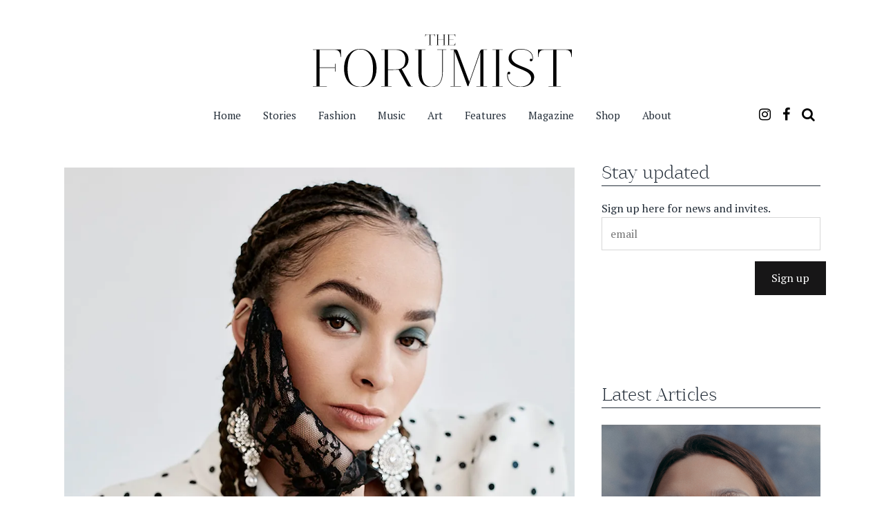

--- FILE ---
content_type: text/html; charset=UTF-8
request_url: https://theforumist.com/taking-hold-of-her-soul/
body_size: 19461
content:
<!DOCTYPE html>
<!--[if IE 9]><html
class="ie9 lt-ie10" lang=en-US> <![endif]-->
<!--[if (gt IE 9)|!(IE)]><!--><html
lang=en-US> <!--<![endif]--><head><meta
charset="UTF-8"><meta
name="viewport" content="width=device-width, height=device-height, initial-scale=1, user-scalable=no"><link
rel=profile href=https://gmpg.org/xfn/11><link
rel=pingback href=https://theforumist.com/xmlrpc.php><link
href=https://fonts.googleapis.com rel=preconnect crossorigin><link
href=https://fonts.gstatic.com rel=preconnect crossorigin><title>Taking hold of her soul &#8211; The Forumist</title><meta
name='robots' content='max-image-preview:large'><style>img:is([sizes="auto" i], [sizes^="auto," i]){contain-intrinsic-size:3000px 1500px}</style><link
rel=dns-prefetch href=//v0.wordpress.com><link
rel=dns-prefetch href=//www.googletagmanager.com><link
rel=dns-prefetch href=//stats.wp.com><link
rel=dns-prefetch href=//fonts.googleapis.com><link
rel=preconnect href=//i0.wp.com><link
rel=preconnect href=//c0.wp.com><link
rel=alternate type=application/rss+xml title="The Forumist &raquo; Feed" href=https://theforumist.com/feed/ > <script>/*<![CDATA[*/window._wpemojiSettings={"baseUrl":"https:\/\/s.w.org\/images\/core\/emoji\/15.0.3\/72x72\/","ext":".png","svgUrl":"https:\/\/s.w.org\/images\/core\/emoji\/15.0.3\/svg\/","svgExt":".svg","source":{"concatemoji":"https:\/\/theforumist.com\/wp-includes\/js\/wp-emoji-release.min.js?ver=6.7.4"}};
/*! This file is auto-generated */
!function(i,n){var o,s,e;function c(e){try{var t={supportTests:e,timestamp:(new Date).valueOf()};sessionStorage.setItem(o,JSON.stringify(t))}catch(e){}}function p(e,t,n){e.clearRect(0,0,e.canvas.width,e.canvas.height),e.fillText(t,0,0);var t=new Uint32Array(e.getImageData(0,0,e.canvas.width,e.canvas.height).data),r=(e.clearRect(0,0,e.canvas.width,e.canvas.height),e.fillText(n,0,0),new Uint32Array(e.getImageData(0,0,e.canvas.width,e.canvas.height).data));return t.every(function(e,t){return e===r[t]})}function u(e,t,n){switch(t){case"flag":return n(e,"\ud83c\udff3\ufe0f\u200d\u26a7\ufe0f","\ud83c\udff3\ufe0f\u200b\u26a7\ufe0f")?!1:!n(e,"\ud83c\uddfa\ud83c\uddf3","\ud83c\uddfa\u200b\ud83c\uddf3")&&!n(e,"\ud83c\udff4\udb40\udc67\udb40\udc62\udb40\udc65\udb40\udc6e\udb40\udc67\udb40\udc7f","\ud83c\udff4\u200b\udb40\udc67\u200b\udb40\udc62\u200b\udb40\udc65\u200b\udb40\udc6e\u200b\udb40\udc67\u200b\udb40\udc7f");case"emoji":return!n(e,"\ud83d\udc26\u200d\u2b1b","\ud83d\udc26\u200b\u2b1b")}return!1}function f(e,t,n){var r="undefined"!=typeof WorkerGlobalScope&&self instanceof WorkerGlobalScope?new OffscreenCanvas(300,150):i.createElement("canvas"),a=r.getContext("2d",{willReadFrequently:!0}),o=(a.textBaseline="top",a.font="600 32px Arial",{});return e.forEach(function(e){o[e]=t(a,e,n)}),o}function t(e){var t=i.createElement("script");t.src=e,t.defer=!0,i.head.appendChild(t)}"undefined"!=typeof Promise&&(o="wpEmojiSettingsSupports",s=["flag","emoji"],n.supports={everything:!0,everythingExceptFlag:!0},e=new Promise(function(e){i.addEventListener("DOMContentLoaded",e,{once:!0})}),new Promise(function(t){var n=function(){try{var e=JSON.parse(sessionStorage.getItem(o));if("object"==typeof e&&"number"==typeof e.timestamp&&(new Date).valueOf()<e.timestamp+604800&&"object"==typeof e.supportTests)return e.supportTests}catch(e){}return null}();if(!n){if("undefined"!=typeof Worker&&"undefined"!=typeof OffscreenCanvas&&"undefined"!=typeof URL&&URL.createObjectURL&&"undefined"!=typeof Blob)try{var e="postMessage("+f.toString()+"("+[JSON.stringify(s),u.toString(),p.toString()].join(",")+"));",r=new Blob([e],{type:"text/javascript"}),a=new Worker(URL.createObjectURL(r),{name:"wpTestEmojiSupports"});return void(a.onmessage=function(e){c(n=e.data),a.terminate(),t(n)})}catch(e){}c(n=f(s,u,p))}t(n)}).then(function(e){for(var t in e)n.supports[t]=e[t],n.supports.everything=n.supports.everything&&n.supports[t],"flag"!==t&&(n.supports.everythingExceptFlag=n.supports.everythingExceptFlag&&n.supports[t]);n.supports.everythingExceptFlag=n.supports.everythingExceptFlag&&!n.supports.flag,n.DOMReady=!1,n.readyCallback=function(){n.DOMReady=!0}}).then(function(){return e}).then(function(){var e;n.supports.everything||(n.readyCallback(),(e=n.source||{}).concatemoji?t(e.concatemoji):e.wpemoji&&e.twemoji&&(t(e.twemoji),t(e.wpemoji)))}))}((window,document),window._wpemojiSettings);/*]]>*/</script> <link
rel=stylesheet id=jetpack_related-posts-css href=https://c0.wp.com/p/jetpack/15.4/modules/related-posts/related-posts.css type=text/css media=all><link
rel=stylesheet href=https://theforumist.com/wp-content/cache/minify/d9e0e.css media=all><link
crossorigin=anonymous rel=stylesheet id=customify-font-stylesheet-0-css href='https://fonts.googleapis.com/css2?family=PT%20Serif:ital,wght@0,400;0,700;1,400;1,700&#038;display=swap' type=text/css media=all><style id=wp-emoji-styles-inline-css>img.wp-smiley,img.emoji{display:inline !important;border:none !important;box-shadow:none !important;height:1em !important;width:1em !important;margin:0
0.07em !important;vertical-align:-0.1em !important;background:none !important;padding:0
!important}</style><link
rel=stylesheet id=wp-block-library-css href=https://c0.wp.com/c/6.7.4/wp-includes/css/dist/block-library/style.min.css type=text/css media=all><style id=safe-svg-svg-icon-style-inline-css>.safe-svg-cover{text-align:center}.safe-svg-cover .safe-svg-inside{display:inline-block;max-width:100%}.safe-svg-cover
svg{fill:currentColor;height:100%;max-height:100%;max-width:100%;width:100%}</style><link
rel=stylesheet href=https://theforumist.com/wp-content/cache/minify/0beba.css media=all><link
rel=stylesheet id=mediaelement-css href=https://c0.wp.com/c/6.7.4/wp-includes/js/mediaelement/mediaelementplayer-legacy.min.css type=text/css media=all><link
rel=stylesheet id=wp-mediaelement-css href=https://c0.wp.com/c/6.7.4/wp-includes/js/mediaelement/wp-mediaelement.min.css type=text/css media=all><style id=jetpack-sharing-buttons-style-inline-css>.jetpack-sharing-buttons__services-list{display:flex;flex-direction:row;flex-wrap:wrap;gap:0;list-style-type:none;margin:5px;padding:0}.jetpack-sharing-buttons__services-list.has-small-icon-size{font-size:12px}.jetpack-sharing-buttons__services-list.has-normal-icon-size{font-size:16px}.jetpack-sharing-buttons__services-list.has-large-icon-size{font-size:24px}.jetpack-sharing-buttons__services-list.has-huge-icon-size{font-size:36px}@media
print{.jetpack-sharing-buttons__services-list{display:none!important}}.editor-styles-wrapper .wp-block-jetpack-sharing-buttons{gap:0;padding-inline-start:0}ul.jetpack-sharing-buttons__services-list.has-background{padding:1.25em 2.375em}</style><style id=global-styles-inline-css>/*<![CDATA[*/:root{--wp--preset--aspect-ratio--square:1;--wp--preset--aspect-ratio--4-3:4/3;--wp--preset--aspect-ratio--3-4:3/4;--wp--preset--aspect-ratio--3-2:3/2;--wp--preset--aspect-ratio--2-3:2/3;--wp--preset--aspect-ratio--16-9:16/9;--wp--preset--aspect-ratio--9-16:9/16;--wp--preset--color--black:#000;--wp--preset--color--cyan-bluish-gray:#abb8c3;--wp--preset--color--white:#fff;--wp--preset--color--pale-pink:#f78da7;--wp--preset--color--vivid-red:#cf2e2e;--wp--preset--color--luminous-vivid-orange:#ff6900;--wp--preset--color--luminous-vivid-amber:#fcb900;--wp--preset--color--light-green-cyan:#7bdcb5;--wp--preset--color--vivid-green-cyan:#00d084;--wp--preset--color--pale-cyan-blue:#8ed1fc;--wp--preset--color--vivid-cyan-blue:#0693e3;--wp--preset--color--vivid-purple:#9b51e0;--wp--preset--gradient--vivid-cyan-blue-to-vivid-purple:linear-gradient(135deg,rgba(6,147,227,1) 0%,rgb(155,81,224) 100%);--wp--preset--gradient--light-green-cyan-to-vivid-green-cyan:linear-gradient(135deg,rgb(122,220,180) 0%,rgb(0,208,130) 100%);--wp--preset--gradient--luminous-vivid-amber-to-luminous-vivid-orange:linear-gradient(135deg,rgba(252,185,0,1) 0%,rgba(255,105,0,1) 100%);--wp--preset--gradient--luminous-vivid-orange-to-vivid-red:linear-gradient(135deg,rgba(255,105,0,1) 0%,rgb(207,46,46) 100%);--wp--preset--gradient--very-light-gray-to-cyan-bluish-gray:linear-gradient(135deg,rgb(238,238,238) 0%,rgb(169,184,195) 100%);--wp--preset--gradient--cool-to-warm-spectrum:linear-gradient(135deg,rgb(74,234,220) 0%,rgb(151,120,209) 20%,rgb(207,42,186) 40%,rgb(238,44,130) 60%,rgb(251,105,98) 80%,rgb(254,248,76) 100%);--wp--preset--gradient--blush-light-purple:linear-gradient(135deg,rgb(255,206,236) 0%,rgb(152,150,240) 100%);--wp--preset--gradient--blush-bordeaux:linear-gradient(135deg,rgb(254,205,165) 0%,rgb(254,45,45) 50%,rgb(107,0,62) 100%);--wp--preset--gradient--luminous-dusk:linear-gradient(135deg,rgb(255,203,112) 0%,rgb(199,81,192) 50%,rgb(65,88,208) 100%);--wp--preset--gradient--pale-ocean:linear-gradient(135deg,rgb(255,245,203) 0%,rgb(182,227,212) 50%,rgb(51,167,181) 100%);--wp--preset--gradient--electric-grass:linear-gradient(135deg,rgb(202,248,128) 0%,rgb(113,206,126) 100%);--wp--preset--gradient--midnight:linear-gradient(135deg,rgb(2,3,129) 0%,rgb(40,116,252) 100%);--wp--preset--font-size--small:13px;--wp--preset--font-size--medium:20px;--wp--preset--font-size--large:36px;--wp--preset--font-size--x-large:42px;--wp--preset--font-family--guadalupe:guadalupe;--wp--preset--spacing--20:0.44rem;--wp--preset--spacing--30:0.67rem;--wp--preset--spacing--40:1rem;--wp--preset--spacing--50:1.5rem;--wp--preset--spacing--60:2.25rem;--wp--preset--spacing--70:3.38rem;--wp--preset--spacing--80:5.06rem;--wp--preset--shadow--natural:6px 6px 9px rgba(0, 0, 0, 0.2);--wp--preset--shadow--deep:12px 12px 50px rgba(0, 0, 0, 0.4);--wp--preset--shadow--sharp:6px 6px 0px rgba(0, 0, 0, 0.2);--wp--preset--shadow--outlined:6px 6px 0px -3px rgba(255, 255, 255, 1), 6px 6px rgba(0, 0, 0, 1);--wp--preset--shadow--crisp:6px 6px 0px rgba(0, 0, 0, 1)}:where(body){margin:0}.wp-site-blocks>.alignleft{float:left;margin-right:2em}.wp-site-blocks>.alignright{float:right;margin-left:2em}.wp-site-blocks>.aligncenter{justify-content:center;margin-left:auto;margin-right:auto}:where(.is-layout-flex){gap:0.5em}:where(.is-layout-grid){gap:0.5em}.is-layout-flow>.alignleft{float:left;margin-inline-start:0;margin-inline-end:2em}.is-layout-flow>.alignright{float:right;margin-inline-start:2em;margin-inline-end:0}.is-layout-flow>.aligncenter{margin-left:auto !important;margin-right:auto !important}.is-layout-constrained>.alignleft{float:left;margin-inline-start:0;margin-inline-end:2em}.is-layout-constrained>.alignright{float:right;margin-inline-start:2em;margin-inline-end:0}.is-layout-constrained>.aligncenter{margin-left:auto !important;margin-right:auto !important}.is-layout-constrained>:where(:not(.alignleft):not(.alignright):not(.alignfull)){margin-left:auto !important;margin-right:auto !important}body .is-layout-flex{display:flex}.is-layout-flex{flex-wrap:wrap;align-items:center}.is-layout-flex>:is(*,div){margin:0}body .is-layout-grid{display:grid}.is-layout-grid>:is(*,div){margin:0}body{padding-top:0px;padding-right:0px;padding-bottom:0px;padding-left:0px}a:where(:not(.wp-element-button)){text-decoration:underline}:root :where(.wp-element-button,.wp-block-button__link){background-color:#32373c;border-width:0;color:#fff;font-family:inherit;font-size:inherit;line-height:inherit;padding:calc(0.667em + 2px) calc(1.333em + 2px);text-decoration:none}.has-black-color{color:var(--wp--preset--color--black) !important}.has-cyan-bluish-gray-color{color:var(--wp--preset--color--cyan-bluish-gray) !important}.has-white-color{color:var(--wp--preset--color--white) !important}.has-pale-pink-color{color:var(--wp--preset--color--pale-pink) !important}.has-vivid-red-color{color:var(--wp--preset--color--vivid-red) !important}.has-luminous-vivid-orange-color{color:var(--wp--preset--color--luminous-vivid-orange) !important}.has-luminous-vivid-amber-color{color:var(--wp--preset--color--luminous-vivid-amber) !important}.has-light-green-cyan-color{color:var(--wp--preset--color--light-green-cyan) !important}.has-vivid-green-cyan-color{color:var(--wp--preset--color--vivid-green-cyan) !important}.has-pale-cyan-blue-color{color:var(--wp--preset--color--pale-cyan-blue) !important}.has-vivid-cyan-blue-color{color:var(--wp--preset--color--vivid-cyan-blue) !important}.has-vivid-purple-color{color:var(--wp--preset--color--vivid-purple) !important}.has-black-background-color{background-color:var(--wp--preset--color--black) !important}.has-cyan-bluish-gray-background-color{background-color:var(--wp--preset--color--cyan-bluish-gray) !important}.has-white-background-color{background-color:var(--wp--preset--color--white) !important}.has-pale-pink-background-color{background-color:var(--wp--preset--color--pale-pink) !important}.has-vivid-red-background-color{background-color:var(--wp--preset--color--vivid-red) !important}.has-luminous-vivid-orange-background-color{background-color:var(--wp--preset--color--luminous-vivid-orange) !important}.has-luminous-vivid-amber-background-color{background-color:var(--wp--preset--color--luminous-vivid-amber) !important}.has-light-green-cyan-background-color{background-color:var(--wp--preset--color--light-green-cyan) !important}.has-vivid-green-cyan-background-color{background-color:var(--wp--preset--color--vivid-green-cyan) !important}.has-pale-cyan-blue-background-color{background-color:var(--wp--preset--color--pale-cyan-blue) !important}.has-vivid-cyan-blue-background-color{background-color:var(--wp--preset--color--vivid-cyan-blue) !important}.has-vivid-purple-background-color{background-color:var(--wp--preset--color--vivid-purple) !important}.has-black-border-color{border-color:var(--wp--preset--color--black) !important}.has-cyan-bluish-gray-border-color{border-color:var(--wp--preset--color--cyan-bluish-gray) !important}.has-white-border-color{border-color:var(--wp--preset--color--white) !important}.has-pale-pink-border-color{border-color:var(--wp--preset--color--pale-pink) !important}.has-vivid-red-border-color{border-color:var(--wp--preset--color--vivid-red) !important}.has-luminous-vivid-orange-border-color{border-color:var(--wp--preset--color--luminous-vivid-orange) !important}.has-luminous-vivid-amber-border-color{border-color:var(--wp--preset--color--luminous-vivid-amber) !important}.has-light-green-cyan-border-color{border-color:var(--wp--preset--color--light-green-cyan) !important}.has-vivid-green-cyan-border-color{border-color:var(--wp--preset--color--vivid-green-cyan) !important}.has-pale-cyan-blue-border-color{border-color:var(--wp--preset--color--pale-cyan-blue) !important}.has-vivid-cyan-blue-border-color{border-color:var(--wp--preset--color--vivid-cyan-blue) !important}.has-vivid-purple-border-color{border-color:var(--wp--preset--color--vivid-purple) !important}.has-vivid-cyan-blue-to-vivid-purple-gradient-background{background:var(--wp--preset--gradient--vivid-cyan-blue-to-vivid-purple) !important}.has-light-green-cyan-to-vivid-green-cyan-gradient-background{background:var(--wp--preset--gradient--light-green-cyan-to-vivid-green-cyan) !important}.has-luminous-vivid-amber-to-luminous-vivid-orange-gradient-background{background:var(--wp--preset--gradient--luminous-vivid-amber-to-luminous-vivid-orange) !important}.has-luminous-vivid-orange-to-vivid-red-gradient-background{background:var(--wp--preset--gradient--luminous-vivid-orange-to-vivid-red) !important}.has-very-light-gray-to-cyan-bluish-gray-gradient-background{background:var(--wp--preset--gradient--very-light-gray-to-cyan-bluish-gray) !important}.has-cool-to-warm-spectrum-gradient-background{background:var(--wp--preset--gradient--cool-to-warm-spectrum) !important}.has-blush-light-purple-gradient-background{background:var(--wp--preset--gradient--blush-light-purple) !important}.has-blush-bordeaux-gradient-background{background:var(--wp--preset--gradient--blush-bordeaux) !important}.has-luminous-dusk-gradient-background{background:var(--wp--preset--gradient--luminous-dusk) !important}.has-pale-ocean-gradient-background{background:var(--wp--preset--gradient--pale-ocean) !important}.has-electric-grass-gradient-background{background:var(--wp--preset--gradient--electric-grass) !important}.has-midnight-gradient-background{background:var(--wp--preset--gradient--midnight) !important}.has-small-font-size{font-size:var(--wp--preset--font-size--small) !important}.has-medium-font-size{font-size:var(--wp--preset--font-size--medium) !important}.has-large-font-size{font-size:var(--wp--preset--font-size--large) !important}.has-x-large-font-size{font-size:var(--wp--preset--font-size--x-large) !important}.has-guadalupe-font-family{font-family:var(--wp--preset--font-family--guadalupe) !important}:where(.wp-block-post-template.is-layout-flex){gap:1.25em}:where(.wp-block-post-template.is-layout-grid){gap:1.25em}:where(.wp-block-columns.is-layout-flex){gap:2em}:where(.wp-block-columns.is-layout-grid){gap:2em}:root :where(.wp-block-pullquote){font-size:1.5em;line-height:1.6}/*]]>*/</style><link
rel=stylesheet href=https://theforumist.com/wp-content/cache/minify/cc2dd.css media=all><link
crossorigin=anonymous rel=stylesheet id=hive-fonts-css href='//fonts.googleapis.com/css?family=Droid+Serif%3A400%2C700%2C400italic%7CPlayfair+Display%3A400%2C700%2C900%2C400italic%2C700italic%2C900italic&#038;subset=latin%2Clatin-ext' type=text/css media=all><link
rel=stylesheet href=https://theforumist.com/wp-content/cache/minify/b35a7.css media=all><link
rel=stylesheet id=sharedaddy-css href=https://c0.wp.com/p/jetpack/15.4/modules/sharedaddy/sharing.css type=text/css media=all><link
rel=stylesheet id=social-logos-css href=https://c0.wp.com/p/jetpack/15.4/_inc/social-logos/social-logos.min.css type=text/css media=all> <script id=jetpack_related-posts-js-extra>var related_posts_js_options={"post_heading":"h4"};</script> <script src=https://c0.wp.com/p/jetpack/15.4/_inc/build/related-posts/related-posts.min.js id=jetpack_related-posts-js></script> <script src=https://c0.wp.com/c/6.7.4/wp-includes/js/jquery/jquery.min.js id=jquery-core-js></script> <script src=https://c0.wp.com/c/6.7.4/wp-includes/js/jquery/jquery-migrate.min.js id=jquery-migrate-js></script> <script src=https://theforumist.com/wp-content/cache/minify/f0860.js></script> <script id=responsive-lightbox-sanitizer-js-before>window.RLG=window.RLG||{};window.RLG.sanitizeAllowedHosts=["youtube.com","www.youtube.com","youtu.be","vimeo.com","player.vimeo.com"];</script> <script src=https://theforumist.com/wp-content/cache/minify/97f25.js></script> <script src=https://c0.wp.com/c/6.7.4/wp-includes/js/underscore.min.js id=underscore-js></script> <script src=https://theforumist.com/wp-content/cache/minify/85f08.js></script> <script id=responsive-lightbox-js-before>var rlArgs={"script":"swipebox","selector":"lightbox","customEvents":"","activeGalleries":true,"animation":true,"hideCloseButtonOnMobile":false,"removeBarsOnMobile":false,"hideBars":true,"hideBarsDelay":3000,"videoMaxWidth":1080,"useSVG":true,"loopAtEnd":false,"woocommerce_gallery":false,"ajaxurl":"https:\/\/theforumist.com\/wp-admin\/admin-ajax.php","nonce":"c9982a17f8","preview":false,"postId":22494,"scriptExtension":false};</script> <script src=https://theforumist.com/wp-content/cache/minify/96f3a.js></script> <script src=https://c0.wp.com/c/6.7.4/wp-includes/js/swfobject.js id=swfobject-js></script> <script src="https://v0.wordpress.com/js/videopress.js?ver=1.09" id=videopress-js></script> 
 <script src="https://www.googletagmanager.com/gtag/js?id=G-VBZ9VSWXDG" id=google_gtagjs-js async></script> <script id=google_gtagjs-js-after>window.dataLayer=window.dataLayer||[];function gtag(){dataLayer.push(arguments);}
gtag("set","linker",{"domains":["theforumist.com"]});gtag("js",new Date());gtag("set","developer_id.dZTNiMT",true);gtag("config","G-VBZ9VSWXDG");</script> <link
rel=https://api.w.org/ href=https://theforumist.com/wp-json/ ><link
rel=alternate title=JSON type=application/json href=https://theforumist.com/wp-json/wp/v2/posts/22494><link
rel=EditURI type=application/rsd+xml title=RSD href=https://theforumist.com/xmlrpc.php?rsd><meta
name="generator" content="WordPress 6.7.4"><link
rel=canonical href=https://theforumist.com/taking-hold-of-her-soul/ ><link
rel=shortlink href='https://theforumist.com/?p=22494'><link
rel=alternate title="oEmbed (JSON)" type=application/json+oembed href="https://theforumist.com/wp-json/oembed/1.0/embed?url=https%3A%2F%2Ftheforumist.com%2Ftaking-hold-of-her-soul%2F"><link
rel=alternate title="oEmbed (XML)" type=text/xml+oembed href="https://theforumist.com/wp-json/oembed/1.0/embed?url=https%3A%2F%2Ftheforumist.com%2Ftaking-hold-of-her-soul%2F&#038;format=xml"><meta
name="generator" content="Site Kit by Google 1.171.0"><style>img#wpstats{display:none}</style> <script>!function(f,b,e,v,n,t,s){if(f.fbq)return;n=f.fbq=function(){n.callMethod?n.callMethod.apply(n,arguments):n.queue.push(arguments)};if(!f._fbq)f._fbq=n;n.push=n;n.loaded=!0;n.version='2.0';n.queue=[];t=b.createElement(e);t.async=!0;t.src=v;s=b.getElementsByTagName(e)[0];s.parentNode.insertBefore(t,s)}(window,document,'script','https://connect.facebook.net/en_US/fbevents.js');</script>  <script>var url=window.location.origin+'?ob=open-bridge';fbq('set','openbridge','570002394278783',url);fbq('init','570002394278783',{},{"agent":"wordpress-6.7.4-4.1.5"})</script><script>fbq('track','PageView',[]);</script> <style>.site-title,.site-description-text{position:absolute;clip:rect(1px, 1px, 1px, 1px)}</style><link
rel=amphtml href=https://theforumist.com/taking-hold-of-her-soul/amp/ ><meta
property="og:type" content="article"><meta
property="og:title" content="Taking hold of her soul"><meta
property="og:url" content="https://theforumist.com/taking-hold-of-her-soul/"><meta
property="og:description" content="The career of BRIT Award-winning singer Ella Eyre has accelerated rapidly since her series of hugely successful singles and her 2015 album Feline. But, like all experienced artists, she has already…"><meta
property="article:published_time" content="2020-05-22T12:49:01+00:00"><meta
property="article:modified_time" content="2020-06-29T12:52:21+00:00"><meta
property="og:site_name" content="The Forumist"><meta
property="og:image" content="https://i0.wp.com/theforumist.com/wp-content/uploads/2020/05/Ella-Eyre-8.jpg?fit=858%2C1200&#038;ssl=1"><meta
property="og:image:width" content="858"><meta
property="og:image:height" content="1200"><meta
property="og:image:alt" content=""><meta
property="og:locale" content="en_US"><meta
name="twitter:text:title" content="Taking hold of her soul"><meta
name="twitter:image" content="https://i0.wp.com/theforumist.com/wp-content/uploads/2020/05/Ella-Eyre-8.jpg?fit=858%2C1200&#038;ssl=1&#038;w=640"><meta
name="twitter:card" content="summary_large_image"><style class=wp-fonts-local>@font-face{font-family:guadalupe;font-style:normal;font-weight:400;font-display:fallback;src:url('https://theforumist.com/wp-content/uploads/useanyfont/200218100134guadalupe.woff2') format('woff2')}</style><link
rel=icon href="https://i0.wp.com/theforumist.com/wp-content/uploads/2020/02/cropped-theforumist-fav.png?fit=32%2C32&#038;ssl=1" sizes=32x32><link
rel=icon href="https://i0.wp.com/theforumist.com/wp-content/uploads/2020/02/cropped-theforumist-fav.png?fit=192%2C192&#038;ssl=1" sizes=192x192><link
rel=apple-touch-icon href="https://i0.wp.com/theforumist.com/wp-content/uploads/2020/02/cropped-theforumist-fav.png?fit=180%2C180&#038;ssl=1"><meta
name="msapplication-TileImage" content="https://i0.wp.com/theforumist.com/wp-content/uploads/2020/02/cropped-theforumist-fav.png?fit=270%2C270&#038;ssl=1"><style id=customify_output_style>blockquote a:hover,
.format-quote .edit-link a:hover,
.content-quote blockquote:before,
.widget a:hover,
.widget_blog_subscription input[type="submit"],
.widget_blog_subscription a:hover,
blockquote a:hover{color:#212b36}select:focus,textarea:focus,input[type="text"]:focus,input[type="password"]:focus,input[type="datetime"]:focus,input[type="datetime-local"]:focus,input[type="date"]:focus,input[type="month"]:focus,input[type="time"]:focus,input[type="week"]:focus,input[type="number"]:focus,input[type="email"]:focus,input[type="url"]:focus,input[type="search"]:focus,input[type="tel"]:focus,input[type="color"]:focus,.form-control:focus{outline-color:#212b36}.widget_blog_subscription input[type="submit"]{border-color:#212b36}.highlight:before,
.archive__grid .accent-box,
.sticky:after,
.content-quote blockquote:after{background:#212b36}.content-quote blockquote:after{-webkit-box-shadow:#212b36 5.5em 0 0;box-shadow:#212b36 5.5em 0 0}.sticky, .sticky a, .sticky .posted-on a, .sticky .entry-title{color:#fff}.site-title a, h1, h2, h3, blockquote, .dropcap, .single .entry-content:before, .page .entry-content:before{color:#212b36}body, .posted-on a, .posted-by a, .entry-title
a{color:#212b36}#infinite-footer,.site-footer{background-color:#212b36}.site-footer a, #infinite-footer .blog-info a, #infinite-footer .blog-credits
a{color:#fff}@media screen and (min-width: 1000px){body:before,body:after{background:#212b36}}</style><style id=customify_fonts_output>.dropcap, .single .entry-content:before, .page .entry-content:before, .site-title, h1, h2, h3, h4, h5, h6, .fs-36px, .archive__grid .entry-title,blockquote{font-family:"PT Serif"}html body, blockquote cite, .widget, div.sharedaddy .sd-social h3.sd-title{font-family:"PT Serif"}</style><style id=wp-custom-css>/*<![CDATA[*/.twocolumn
span.alignnone{margin-top:0 !important}@media screen and (-webkit-min-device-pixel-ratio:0){.new-header .nav-with-social li
a{padding-right:8px!important}.new-header .nav-with-social{display:table-cell!important}}div#infinite-footer .blog-info, div#infinite-footer .blog-credits{display:none}.grid__item.site-info{opacity:0}div#infinite-footer .blog-info{display:none}footer .site-info{display:none !important}.infinite-scroll.neverending.infinity-end .site-footer{display:none}#infinite-footer,.site-footer{display:none}.nav--main{font-size:15px;padding-top:6px}.nav--main>li>a{padding-left: .65em;padding-right: .65em;position:relative}#secondary .widget .widget-title{border-bottom:1px solid !important}a:hover{text-decoration:none !important}.btn, input[type="submit"], div#infinite-handle
button{margin-top:8px}.entry-thumbnail{font-style:italic;color:#afafaf;font-size: .875em}.share-email{color:#000 !important}@media screen and (-webkit-min-device-pixel-ratio:0){.new-header .nav-with-social li
a{padding-right:8px !important}.new-header .nav-with-social{display:table-cell !important}}@media ( max-width: 768px){.metaslider{display:none}}.new-header .small-padding
.widget{display:none}.widget+.widget{border-top:none;margin-top:-1px;padding-top:none;padding-bottom:none}.new-header .site-logo-container
img{padding-top:30px;padding-bottom:10px}.site-content{padding-bottom:5.25em;padding-top:2.25em}@media (max-width: 768px){.site-header,.site-content,.site-footer{padding-left:0;padding-right:0;padding-top:0}}@media (max-width: 768px){.single .site-main, .page .site-main{padding-left:0px !important;padding-right:0px !important}}.cp-popup-container .cp-target p, .cp-popup-container .cp-target
strong{font-family:Guadalupe,serif}a{color:#3D3E40;text-decoration:none;font-weight:bold}a:hover{color:#B6B6B6}.rpwwt-post-title{font-size:23px!important;font-family:'guadalupe' !important}.rpwwt-widget ul
li{overflow:hidden;margin:0
0 3.5em}p{color:#212B36}h1{color:#212B36}.nav--main>li>a{padding-left:0.65em;padding-right:0.65em;position:relative;font-weight:lighter!important;color:#212B36;font-size:15px}element.style{}.single .entry-content p, .page .entry-content
p{margin-bottom:1.25em!important}p{color:#212B36;font-size:0.9em}.new-header .site-logo-container
img{width:375px}.nav--main ul
a{color:#212B36}.nav--main
ul{background:#fff;position:absolute}.nav--main .menu-item-has-children:after{content:" +";left:-2.25em;position:absolute;display:none!important}a{color:#212B36;text-decoration:none;font-weight:lighter}.metaslider .slides
img{width:100%;display:none!important}/*]]>*/</style><!--[if !IE]><!--> <script>if(/*@cc_on!@*/false){document.documentElement.className+=' ie10';}</script> <!--<![endif]--><style>/*<![CDATA[*/.sd-social-icon .sd-content ul li.share-tumblr[class*="share-"] a.sd-button{background:#fff none repeat scroll 0 0!important;color:#000 !important}.sd-social-icon .sd-content ul li.share-twitter[class*="share-"] a.sd-button{background:#fff none repeat scroll 0 0!important;color:#000 !important}.sd-social-icon .sd-content ul li.share-facebook[class*="share-"] a.sd-button{background:#fff none repeat scroll 0 0!important;color:#000 !important}div.sharedaddy .sd-social h3.sd-title{display:none!important}.sd-content ul li a.sd-button::before{}.nav--toolbar .nav__item--search a::before{top:1px}/*]]>*/</style> <script>(function(i,s,o,g,r,a,m){i['GoogleAnalyticsObject']=r;i[r]=i[r]||function(){(i[r].q=i[r].q||[]).push(arguments)},i[r].l=1*new Date();a=s.createElement(o),m=s.getElementsByTagName(o)[0];a.async=1;a.src=g;m.parentNode.insertBefore(a,m)})(window,document,'script','https://www.google-analytics.com/analytics.js','ga');ga('create','UA-48504253-1','auto');ga('send','pageview');</script> <script data-ad-client=ca-pub-0522875258839118 async src=https://pagead2.googlesyndication.com/pagead/js/adsbygoogle.js></script> <meta
name="facebook-domain-verification" content="aqa3l1eacch954j8eag1cf3w0eavam"></head><body
data-rsssl=1 class="post-template-default single single-post postid-22494 single-format-standard wp-custom-logo metaslider-plugin group-blog has_sidebar has-site-logo"><div
id=page class="hfeed site"><a
class="skip-link screen-reader-text" href=#content>Skip to content</a><div
id=content class=site-content style="padding-bottom: 0; padding-top: 0;"><header
class=new-header><div
class=container><div
class=row><div
class="col-lg-12 col-md-12 col-sm-12 col-xs-12 small-padding"><aside
id=text-11 class="widget widget_text"><div
class=textwidget></div></aside></div><div
class="col-lg-12 col-md-12 col-sm-12 col-xs-12 site-logo-container">
<a
href=https://theforumist.com/ class=site-logo-link rel=home itemprop=url><img
width=900 height=181 src=https://theforumist.com/wp-content/uploads/2023/09/theforumist-vector.svg class="site-logo attachment-hive-site-logo" alt="the forumist logo" data-size=hive-site-logo itemprop=logo decoding=async fetchpriority=high></a><h1 class="site-title site-title--large">
<a
href=https://theforumist.com/ rel=home>
The Forumist	</a></h1><div
class=site-description>
<span
class=site-description-text>Urban Lifestyle Magazine</span></div><nav
id=site-navigation class=main-navigation role=navigation><button
class=navigation__trigger>
<i
class="fa fa-bars fa-lg"></i><span
class=screen-reader-text>Menu</span>
</button><ul
id=menu-main-menu class="nav  nav--main"><li
id=menu-item-6398 class="menu-item menu-item-type-custom menu-item-object-custom menu-item-home menu-item-6398"><a
href=https://theforumist.com>Home</a></li>
<li
id=menu-item-21772 class="menu-item menu-item-type-taxonomy menu-item-object-category menu-item-21772"><a
href=https://theforumist.com/category/stories/ >Stories</a></li>
<li
id=menu-item-6303 class="menu-item menu-item-type-taxonomy menu-item-object-category current-post-ancestor current-menu-parent current-post-parent menu-item-6303"><a
href=https://theforumist.com/category/fashion/ >Fashion</a></li>
<li
id=menu-item-6300 class="menu-item menu-item-type-taxonomy menu-item-object-category current-post-ancestor current-menu-parent current-post-parent menu-item-6300"><a
href=https://theforumist.com/category/music/ >Music</a></li>
<li
id=menu-item-6333 class="menu-item menu-item-type-taxonomy menu-item-object-category menu-item-6333"><a
href=https://theforumist.com/category/art/ >Art</a></li>
<li
id=menu-item-9464 class="menu-item menu-item-type-taxonomy menu-item-object-category current-post-ancestor current-menu-parent current-post-parent menu-item-9464"><a
href=https://theforumist.com/category/feature/ >Features</a></li>
<li
id=menu-item-9578 class="menu-item menu-item-type-custom menu-item-object-custom menu-item-9578"><a
target=_blank href=https://heyzine.com/flip-book/65173296b0.html>Magazine</a></li>
<li
id=menu-item-27579 class="menu-item menu-item-type-custom menu-item-object-custom menu-item-27579"><a
href=https://store.theforumist.com/ >Shop</a></li>
<li
id=menu-item-10296 class="menu-item menu-item-type-post_type menu-item-object-page menu-item-10296"><a
href=https://theforumist.com/about/ >About</a></li></ul><div
class="pull-right right-social-box"><ul
class=nav-with-social>
<li
class=social>
<a
href=https://instagram.com/theforumist target=_blank><i
class="fa fa-instagram fa-2x" aria-hidden=true></i></a>
</li>
<li
class=social>
<a
href=https://facebook.com/theforumist target=_blank><i
class="fa fa-facebook fa-2x"  aria-hidden=true></i></a>
</li>
<li
class="pointer nav__item--search">
<a
href=#><i
class="fa fa-search fa-2x" aria-hidden=true></i></a>
</li></ul></div></nav></div></div></div></header></div><div
id=content class=site-content><div
class=container> <script>jQuery(window).resize(function(){width=(jQuery(window).width()-jQuery(".container").width())/2;jQuery(".addmelogo").css("left",width+"px");jQuery(".sc.myClass").css("right",(width+40)+"px");});window.onscroll=function()
{if(jQuery(window).scrollTop()>300)
{jQuery('.sc').addClass("myClass");jQuery('.addmelogo').show();jQuery(".main-container-navigation").toggleClass("main-container-navigation-sticky",true);width=(jQuery(window).width()-jQuery(".container").width())/2;jQuery(".addmelogo").css("left",width+"px");jQuery(".sc.myClass").css("right",(width+40)+"px");}
else
{jQuery(".main-container-navigation").toggleClass("main-container-navigation-sticky",false);jQuery('.sc').removeClass("myClass");jQuery('.addmelogo').hide();jQuery(".addmelogo").css("left","93px");width=(jQuery(window).width()-jQuery(".container").width())/2;jQuery(".main-container-navigation .sc").css("right",(width/2+40)+"px");}}
jQuery(document).ready(function(){width=(jQuery(window).width()-jQuery(".container").width())/2;jQuery(".main-container-navigation .sc").css("right",(width/2+40)+"px");if(jQuery(window).scrollTop()>300)
{jQuery('.sc').addClass("myClass");jQuery('.addmelogo').show();jQuery(".main-container-navigation").toggleClass("main-container-navigation-sticky",true);width=(jQuery(window).width()-jQuery(".container").width())/2;jQuery(".addmelogo").css("left",width+"px");jQuery(".sc.myClass").css("right",(width+40)+"px");}});</script> <div
id=primary class=content-area><main
id=main class=site-main role=main><style>.site-branding
.widget{display:none}</style><article
id=post-22494 class="post-22494 post type-post status-publish format-standard has-post-thumbnail hentry category-fashion category-feature category-music tag-acne-studios tag-alexandra-georgette-oley tag-alisha-dobson tag-ella-eyre tag-fernando-torres tag-ida-klamborn tag-j-lindeberg tag-jonatan-sodergren tag-kristina-theodoris tag-mulberry tag-nick-thompson tag-nike tag-stine-goya tag-trish-mcevoy tag-weekday featured-portrait"><div
class="entry-featured  entry-thumbnail">
<img
width=1001 height=1400 src="https://i0.wp.com/theforumist.com/wp-content/uploads/2020/05/Ella-Eyre-8.jpg?fit=1001%2C1400&amp;ssl=1" class="attachment-hive-single-image size-hive-single-image wp-post-image" alt decoding=async srcset="https://i0.wp.com/theforumist.com/wp-content/uploads/2020/05/Ella-Eyre-8.jpg?w=1001&amp;ssl=1 1001w, https://i0.wp.com/theforumist.com/wp-content/uploads/2020/05/Ella-Eyre-8.jpg?resize=215%2C300&amp;ssl=1 215w, https://i0.wp.com/theforumist.com/wp-content/uploads/2020/05/Ella-Eyre-8.jpg?resize=732%2C1024&amp;ssl=1 732w, https://i0.wp.com/theforumist.com/wp-content/uploads/2020/05/Ella-Eyre-8.jpg?resize=450%2C629&amp;ssl=1 450w, https://i0.wp.com/theforumist.com/wp-content/uploads/2020/05/Ella-Eyre-8.jpg?resize=429%2C600&amp;ssl=1 429w, https://i0.wp.com/theforumist.com/wp-content/uploads/2020/05/Ella-Eyre-8.jpg?resize=264%2C369&amp;ssl=1 264w" sizes="(max-width: 1001px) 100vw, 1001px"></div><header
class=entry-header><h1 class="entry-title">Taking hold of her soul</h1><span
class=hrme></span><div
class=entry-meta>
<span
class=cat-links>
<a
href=https://theforumist.com/category/fashion/ rel="category tag">Fashion</a>, <a
href=https://theforumist.com/category/feature/ rel="category tag">Feature</a>, <a
href=https://theforumist.com/category/music/ rel="category tag">Music</a>		</span><div
class=bt style=float:right;><div
class=shr style="float:left; margin-right:5px; margin-top:-4px;"><div
class="sharedaddy sd-sharing-enabled"><div
class="robots-nocontent sd-block sd-social sd-social-icon sd-sharing"><h3 class="sd-title">Share this:</h3><div
class=sd-content><ul><li
class=share-facebook><a
rel="nofollow noopener noreferrer"
data-shared=sharing-facebook-22494
class="share-facebook sd-button share-icon no-text"
href="https://theforumist.com/taking-hold-of-her-soul/?share=facebook"
target=_blank
aria-labelledby=sharing-facebook-22494
>
<span
id=sharing-facebook-22494 hidden>Click to share on Facebook (Opens in new window)</span>
<span>Facebook</span>
</a></li><li
class=share-twitter><a
rel="nofollow noopener noreferrer"
data-shared=sharing-twitter-22494
class="share-twitter sd-button share-icon no-text"
href="https://theforumist.com/taking-hold-of-her-soul/?share=twitter"
target=_blank
aria-labelledby=sharing-twitter-22494
>
<span
id=sharing-twitter-22494 hidden>Click to share on X (Opens in new window)</span>
<span>X</span>
</a></li><li
class=share-email><a
rel="nofollow noopener noreferrer"
data-shared=sharing-email-22494
class="share-email sd-button share-icon no-text"
href="mailto:?subject=%5BShared%20Post%5D%20Taking%20hold%20of%20her%20soul&#038;body=https%3A%2F%2Ftheforumist.com%2Ftaking-hold-of-her-soul%2F&#038;share=email"
target=_blank
aria-labelledby=sharing-email-22494
data-email-share-error-title="Do you have email set up?" data-email-share-error-text="If you&#039;re having problems sharing via email, you might not have email set up for your browser. You may need to create a new email yourself." data-email-share-nonce=cf208f4ece data-email-share-track-url="https://theforumist.com/taking-hold-of-her-soul/?share=email">
<span
id=sharing-email-22494 hidden>Click to email a link to a friend (Opens in new window)</span>
<span>Email</span>
</a></li><li
class=share-end></li></ul></div></div></div></div>
&nbsp;&nbsp;&nbsp;&nbsp; <span
class=posted-by> <span
class="author vcard">
<a
class="url fn n" href=https://theforumist.com/author/pejman/ >Pejman Birounvand
</a>
</span></span>
<span
class=posted-on><a
href=https://theforumist.com/taking-hold-of-her-soul/ rel=bookmark><time
class="entry-date published" datetime=2020-05-22T14:49:01+02:00></time></a></span></div></div></header><div
class=entry-content data-first_letter=T><p><strong>The career of BRIT Award-winning singer Ella Eyre has accelerated rapidly since her series of hugely successful singles and her 2015 album <em>Feline</em>. But, like all experienced artists, she has already discovered the rewards of a good mindset and what it takes to keep her creativity in the long term.</strong></p><p><br></p><figure
class="wp-block-gallery columns-1 is-cropped wp-block-gallery-5 is-layout-flex wp-block-gallery-is-layout-flex"><ul
class=blocks-gallery-grid><li
class=blocks-gallery-item><figure><a
href="https://i0.wp.com/theforumist.com/wp-content/uploads/2020/05/Ella-Eyre-2.jpg?ssl=1" data-rel=lightbox-gallery-0 data-rl_title data-rl_caption title><img
data-recalc-dims=1 loading=lazy decoding=async width=683 height=1024 src="https://i0.wp.com/theforumist.com/wp-content/uploads/2020/05/Ella-Eyre-2.jpg?resize=683%2C1024&#038;ssl=1" alt data-id=22497 data-full-url=https://theforumist.com/wp-content/uploads/2020/05/Ella-Eyre-2.jpg data-link=https://theforumist.com/ella-eyre-2/ class=wp-image-22497 srcset="https://i0.wp.com/theforumist.com/wp-content/uploads/2020/05/Ella-Eyre-2.jpg?resize=683%2C1024&amp;ssl=1 683w, https://i0.wp.com/theforumist.com/wp-content/uploads/2020/05/Ella-Eyre-2.jpg?resize=200%2C300&amp;ssl=1 200w, https://i0.wp.com/theforumist.com/wp-content/uploads/2020/05/Ella-Eyre-2.jpg?resize=450%2C675&amp;ssl=1 450w, https://i0.wp.com/theforumist.com/wp-content/uploads/2020/05/Ella-Eyre-2.jpg?resize=400%2C600&amp;ssl=1 400w, https://i0.wp.com/theforumist.com/wp-content/uploads/2020/05/Ella-Eyre-2.jpg?w=1000&amp;ssl=1 1000w" sizes="auto, (max-width: 683px) 100vw, 683px"></a></figure></li></ul></figure><p><br></p><p>Realisation literally means the act of becoming fully aware of something as a fact. For Ella Eyre, the 26-year-old British pop sensation with a BRIT Award and a double platinum number-one single under her belt, who earlier this year returned with her new single, <em>New Me</em>, the greatest moments of realisation have always been when she is performing live. “There is nothing like hearing an audience singing your words back to you,” she says. “To witness and know you have inspired any form of emotion in other people with your music is the greatest reward.”<br></p><p>In order to stay creative in her everyday life, five years since the release of her critically acclaimed debut album <em>Feline</em>, which took her around the world on a mission to find herself both as a solo artist and as a person, she has now found a routine: she enjoys waking up early and being physically active in the mornings. “Exercise is a really effective way for me to channel any pressure or frustration and leave with a sense of accomplishment,” she continues. “So I have learnt over the years that the more time I give to myself before anything or anyone else, the more present and engaged I am with what I need to do. If I leave the house in a fluster about something I have not resolved, I will often carry that feeling with me all day.”</p><p>In terms of inspiration, she believes that most of her writing deals with significant moments in her life. She points out that she thinks the music tends to have a mood directly linked to what she was feeling at the time. For instance, her first album was written during and after quite a bitter break up. “I think you can tell how much younger and angrier I was back then,” she says. “As a fan and a listener myself, I look for music that comes from a personal place, so it is important for me to do the same as an artist.”</p><p><br></p><figure
class="wp-block-gallery columns-2 is-cropped wp-block-gallery-6 is-layout-flex wp-block-gallery-is-layout-flex"><ul
class=blocks-gallery-grid><li
class=blocks-gallery-item><figure><a
href="https://i0.wp.com/theforumist.com/wp-content/uploads/2020/05/Ella-Eyre-4-1.jpg?ssl=1" data-rel=lightbox-gallery-0 data-rl_title data-rl_caption title><img
data-recalc-dims=1 loading=lazy decoding=async width=732 height=1024 src="https://i0.wp.com/theforumist.com/wp-content/uploads/2020/05/Ella-Eyre-4-1.jpg?resize=732%2C1024&#038;ssl=1" alt data-id=22815 data-full-url=https://theforumist.com/wp-content/uploads/2020/05/Ella-Eyre-4-1.jpg data-link=https://theforumist.com/taking-hold-of-her-soul/ella-eyre-4-2/ class=wp-image-22815 srcset="https://i0.wp.com/theforumist.com/wp-content/uploads/2020/05/Ella-Eyre-4-1.jpg?resize=732%2C1024&amp;ssl=1 732w, https://i0.wp.com/theforumist.com/wp-content/uploads/2020/05/Ella-Eyre-4-1.jpg?resize=215%2C300&amp;ssl=1 215w, https://i0.wp.com/theforumist.com/wp-content/uploads/2020/05/Ella-Eyre-4-1.jpg?resize=450%2C629&amp;ssl=1 450w, https://i0.wp.com/theforumist.com/wp-content/uploads/2020/05/Ella-Eyre-4-1.jpg?resize=429%2C600&amp;ssl=1 429w, https://i0.wp.com/theforumist.com/wp-content/uploads/2020/05/Ella-Eyre-4-1.jpg?w=1001&amp;ssl=1 1001w" sizes="auto, (max-width: 732px) 100vw, 732px"></a></figure></li><li
class=blocks-gallery-item><figure><a
href="https://i0.wp.com/theforumist.com/wp-content/uploads/2020/05/Ella-Eyre-5.jpg?ssl=1" data-rel=lightbox-gallery-0 data-rl_title data-rl_caption title><img
data-recalc-dims=1 loading=lazy decoding=async width=756 height=1024 src="https://i0.wp.com/theforumist.com/wp-content/uploads/2020/05/Ella-Eyre-5.jpg?resize=756%2C1024&#038;ssl=1" alt data-id=22500 data-full-url=https://theforumist.com/wp-content/uploads/2020/05/Ella-Eyre-5.jpg data-link=https://theforumist.com/ella-eyre-5/ class=wp-image-22500 srcset="https://i0.wp.com/theforumist.com/wp-content/uploads/2020/05/Ella-Eyre-5.jpg?resize=756%2C1024&amp;ssl=1 756w, https://i0.wp.com/theforumist.com/wp-content/uploads/2020/05/Ella-Eyre-5.jpg?resize=222%2C300&amp;ssl=1 222w, https://i0.wp.com/theforumist.com/wp-content/uploads/2020/05/Ella-Eyre-5.jpg?resize=450%2C609&amp;ssl=1 450w, https://i0.wp.com/theforumist.com/wp-content/uploads/2020/05/Ella-Eyre-5.jpg?resize=443%2C600&amp;ssl=1 443w, https://i0.wp.com/theforumist.com/wp-content/uploads/2020/05/Ella-Eyre-5.jpg?w=1000&amp;ssl=1 1000w" sizes="auto, (max-width: 756px) 100vw, 756px"></a></figure></li></ul></figure><p><br></p><p>However, as a child she never thought being an artist was possible. She did not know anyone in, or anything about the music industry. It was not until she was 16 and studying musical theatre that she came to the realisation, for the first time, that she did not want to be on stage as a character, performing songs she could not relate to. “I wanted to be myself, write my own stories and perform them in my own style. I think it is normal for anyone to have doubts and insecurities about the longevity of their career but I know I could not or would not do anything else.”</p><p>In the wake of her father’s sudden passing in 2017, she experimented with sounds in the US, found healing and limitless inspiration in her father’s homeland, Jamaica, and returned to London full of confidence and a hard drive bursting with hits. “So many!” she bursts out when asked if there have been any specifically memorable moments of realisation in terms of song ideas that she could feel was actually taking shape. “But one of my favourites was a song I wrote in Jamaica, called ‘Rain in Heaven’. I was hosting a writing camp out there and we kept referring to where we were as heaven and on one of the days it rained constantly. I posted a video on my Instagram saying ‘It even rains in heaven’ and from that came the song. It is about thinking you were in the perfect relationship and realising that even something so perfect can go so wrong. It’s not released yet but it’s quite possibly my favourite song I have ever written.”</p><p><br></p><figure
class="wp-block-gallery columns-2 is-cropped wp-block-gallery-7 is-layout-flex wp-block-gallery-is-layout-flex"><ul
class=blocks-gallery-grid><li
class=blocks-gallery-item><figure><a
href="https://i0.wp.com/theforumist.com/wp-content/uploads/2020/05/Ella-Eyre-6.jpg?ssl=1" data-rel=lightbox-gallery-0 data-rl_title data-rl_caption title><img
data-recalc-dims=1 loading=lazy decoding=async width=683 height=1024 src="https://i0.wp.com/theforumist.com/wp-content/uploads/2020/05/Ella-Eyre-6.jpg?resize=683%2C1024&#038;ssl=1" alt data-id=22501 data-full-url=https://theforumist.com/wp-content/uploads/2020/05/Ella-Eyre-6.jpg data-link=https://theforumist.com/ella-eyre-6/ class=wp-image-22501 srcset="https://i0.wp.com/theforumist.com/wp-content/uploads/2020/05/Ella-Eyre-6.jpg?resize=683%2C1024&amp;ssl=1 683w, https://i0.wp.com/theforumist.com/wp-content/uploads/2020/05/Ella-Eyre-6.jpg?resize=200%2C300&amp;ssl=1 200w, https://i0.wp.com/theforumist.com/wp-content/uploads/2020/05/Ella-Eyre-6.jpg?resize=450%2C675&amp;ssl=1 450w, https://i0.wp.com/theforumist.com/wp-content/uploads/2020/05/Ella-Eyre-6.jpg?resize=400%2C600&amp;ssl=1 400w, https://i0.wp.com/theforumist.com/wp-content/uploads/2020/05/Ella-Eyre-6.jpg?w=1000&amp;ssl=1 1000w" sizes="auto, (max-width: 683px) 100vw, 683px"></a></figure></li><li
class=blocks-gallery-item><figure><a
href="https://i0.wp.com/theforumist.com/wp-content/uploads/2020/05/Ella-Eyre-8.jpg?ssl=1" data-rel=lightbox-gallery-0 data-rl_title data-rl_caption title><img
data-recalc-dims=1 loading=lazy decoding=async width=732 height=1024 src="https://i0.wp.com/theforumist.com/wp-content/uploads/2020/05/Ella-Eyre-8.jpg?resize=732%2C1024&#038;ssl=1" alt data-id=22503 data-full-url=https://theforumist.com/wp-content/uploads/2020/05/Ella-Eyre-8.jpg data-link=https://theforumist.com/ella-eyre-8/ class=wp-image-22503 srcset="https://i0.wp.com/theforumist.com/wp-content/uploads/2020/05/Ella-Eyre-8.jpg?resize=732%2C1024&amp;ssl=1 732w, https://i0.wp.com/theforumist.com/wp-content/uploads/2020/05/Ella-Eyre-8.jpg?resize=215%2C300&amp;ssl=1 215w, https://i0.wp.com/theforumist.com/wp-content/uploads/2020/05/Ella-Eyre-8.jpg?resize=450%2C629&amp;ssl=1 450w, https://i0.wp.com/theforumist.com/wp-content/uploads/2020/05/Ella-Eyre-8.jpg?resize=429%2C600&amp;ssl=1 429w, https://i0.wp.com/theforumist.com/wp-content/uploads/2020/05/Ella-Eyre-8.jpg?resize=264%2C369&amp;ssl=1 264w, https://i0.wp.com/theforumist.com/wp-content/uploads/2020/05/Ella-Eyre-8.jpg?w=1001&amp;ssl=1 1001w" sizes="auto, (max-width: 732px) 100vw, 732px"></a></figure></li></ul></figure><p><br></p><p>She elaborates that the specific moments of realisation in terms of her songwriting tend to be different for every song. “Sometimes you have a good feeling from the start, and that level of confidence allows the song to write itself. Or when you are laying down the vocals and you start to hear it coming together properly. Sometimes the moment of realisation is not until weeks later when you listen again with fresh ears. Sometimes I have a tendency to self-sabotage the creative process, so often I have not realised the potential of a song until I have taken myself away from it.”</p><p>One of the greatest lessons she has learnt as a songwriter is that her mindset can be the maker or breaker of her own ideas. “Songwriting can be like therapy and I know I use it all the time to release tension,” she reflects. “But sometimes I would put too much pressure on myself to squeeze creativity out of what I was feeling which just encouraged more frustration. So now I just write things down whenever they come to me, with no structure or rhythm and come back to them when I have a clearer, more open mind.”</p><p><br></p><figure
class="wp-block-gallery columns-2 is-cropped wp-block-gallery-8 is-layout-flex wp-block-gallery-is-layout-flex"><ul
class=blocks-gallery-grid><li
class=blocks-gallery-item><figure><a
href="https://i0.wp.com/theforumist.com/wp-content/uploads/2020/05/Ella-Eyre-7.jpg?ssl=1" data-rel=lightbox-gallery-0 data-rl_title data-rl_caption title><img
data-recalc-dims=1 loading=lazy decoding=async width=683 height=1024 src="https://i0.wp.com/theforumist.com/wp-content/uploads/2020/05/Ella-Eyre-7.jpg?resize=683%2C1024&#038;ssl=1" alt data-id=22502 data-full-url=https://theforumist.com/wp-content/uploads/2020/05/Ella-Eyre-7.jpg data-link=https://theforumist.com/ella-eyre-7/ class=wp-image-22502 srcset="https://i0.wp.com/theforumist.com/wp-content/uploads/2020/05/Ella-Eyre-7.jpg?resize=683%2C1024&amp;ssl=1 683w, https://i0.wp.com/theforumist.com/wp-content/uploads/2020/05/Ella-Eyre-7.jpg?resize=200%2C300&amp;ssl=1 200w, https://i0.wp.com/theforumist.com/wp-content/uploads/2020/05/Ella-Eyre-7.jpg?resize=450%2C675&amp;ssl=1 450w, https://i0.wp.com/theforumist.com/wp-content/uploads/2020/05/Ella-Eyre-7.jpg?resize=400%2C600&amp;ssl=1 400w, https://i0.wp.com/theforumist.com/wp-content/uploads/2020/05/Ella-Eyre-7.jpg?w=1000&amp;ssl=1 1000w" sizes="auto, (max-width: 683px) 100vw, 683px"></a></figure></li><li
class=blocks-gallery-item><figure><a
href="https://i0.wp.com/theforumist.com/wp-content/uploads/2020/05/Ella-Eyre-9.jpg?ssl=1" data-rel=lightbox-gallery-0 data-rl_title data-rl_caption title><img
data-recalc-dims=1 loading=lazy decoding=async width=683 height=1024 src="https://i0.wp.com/theforumist.com/wp-content/uploads/2020/05/Ella-Eyre-9.jpg?resize=683%2C1024&#038;ssl=1" alt data-id=22504 data-full-url=https://theforumist.com/wp-content/uploads/2020/05/Ella-Eyre-9.jpg data-link=https://theforumist.com/ella-eyre-9/ class=wp-image-22504 srcset="https://i0.wp.com/theforumist.com/wp-content/uploads/2020/05/Ella-Eyre-9.jpg?resize=683%2C1024&amp;ssl=1 683w, https://i0.wp.com/theforumist.com/wp-content/uploads/2020/05/Ella-Eyre-9.jpg?resize=200%2C300&amp;ssl=1 200w, https://i0.wp.com/theforumist.com/wp-content/uploads/2020/05/Ella-Eyre-9.jpg?resize=450%2C675&amp;ssl=1 450w, https://i0.wp.com/theforumist.com/wp-content/uploads/2020/05/Ella-Eyre-9.jpg?resize=400%2C600&amp;ssl=1 400w, https://i0.wp.com/theforumist.com/wp-content/uploads/2020/05/Ella-Eyre-9.jpg?w=1000&amp;ssl=1 1000w" sizes="auto, (max-width: 683px) 100vw, 683px"></a></figure></li></ul></figure><p><br></p><p>The only thing that has occupied Ella’s mind recently is the coronavirus. “Social media in isolation is a whole new level of intense and with Covid-19 globally confining us within the walls of our own homes, it is so hard to think of anything else when there is very little to distract us from it,” she says. “I have very quickly learnt to avoid it for most of the day because I want to be productive, but it is extremely hard to enforce that, being locked away in the most comfortable space I know.”</p><p>As Ella has grown and matured as an artist, so too have her ambitions. Hits are great but she is now more interested in a long, stable career than she is about hitting the number one spot. Already an industry veteran and a much-loved star, her future in the pop pantheon seems secure. So is there finally anything creative left that she still wants to realise? The answer is yes. She says there will always be more to creatively realise and she thinks that is a good thing. Otherwise she would have no idea what her next album will be about!<br></p><p><strong>Team Credits:</strong><br>Words by <strong><a
rel="noreferrer noopener" href=https://www.instagram.com/sodergrenjonatan/ target=_blank>Jonatan Södergren</a></strong><br>Photography by <strong><a
rel="noreferrer noopener" aria-label="Nick Thompson (opens in a new tab)" href=https://www.instagram.com/nickthompsonstudio/ target=_blank>Nick Thompson</a></strong><br>Styling by <strong><a
rel="noreferrer noopener" aria-label="Fernando Torres (opens in a new tab)" href=https://www.instagram.com/_torresf/ target=_blank>Fernando Torres</a></strong><br>Production by <strong><a
rel="noreferrer noopener" aria-label="Alexandra Georgette Oley (opens in a new tab)" href=https://www.instagram.com/alexandra_georgette_oley/ target=_blank>Alexandra Georgette Oley</a></strong><br>Makeup by <strong><a
rel="noreferrer noopener" aria-label="Kristina Theodoris (opens in a new tab)" href=https://www.instagram.com/kristinatheo/ target=_blank>Kristina Theodoris</a> </strong>using <strong><a
rel="noreferrer noopener" aria-label="Trish McEvoy (opens in a new tab)" href=https://www.trishmcevoy.com/ target=_blank>Trish McEvoy</a></strong><br>Hair by <strong><a
rel="noreferrer noopener" aria-label="Alisha Dobson (opens in a new tab)" href=https://www.instagram.com/alishadobson/ target=_blank>Alisha Dobson</a></strong><br>Talent: <strong><a
rel="noreferrer noopener" aria-label="Ella Eyre (opens in a new tab)" href=https://www.instagram.com/ellaeyre/ target=_blank>Ella Eyre</a></strong><br>Hair Assistant: <strong><a
rel="noreferrer noopener" aria-label="Poppy Hughes (opens in a new tab)" href=https://www.instagram.com/poppyhugheshair/ target=_blank>Poppy Hughes</a></strong><br>Stylist Assistants: <strong><a
rel="noreferrer noopener" aria-label="Lena Mistry  (opens in a new tab)" href=https://www.instagram.com/_leenamistry_/ target=_blank>Lena Mistry </a></strong>&amp; <strong>Ondrea Walker</strong></p><p><strong>Fashion Credits:</strong><br>1# Earrings Stylist&#8217;s own, Blazer and Shirt by <strong><a
rel="noreferrer noopener" aria-label="Acne Studios (opens in a new tab)" href=https://www.acnestudios.com/se/en/home target=_blank>Acne Studios</a></strong><br>2# Dress by<a
rel="noreferrer noopener" aria-label=" Edit (opens in a new tab)" href=https://edit-thebrand.com/ target=_blank> <strong>Edit</strong></a>, Sunglasses by<a
rel="noreferrer noopener" aria-label=" J.Lindeberg (opens in a new tab)" href=https://www.jlindeberg.com/se/sv/home target=_blank> <strong>J.Lindeberg</strong></a>, Earrings and Necklace by <strong><a
rel="noreferrer noopener" aria-label="Rouleau London (opens in a new tab)" href=https://www.instagram.com/rouleaulondon/ target=_blank>Rouleau London</a></strong><br>3# Top by <strong><a
rel="noreferrer noopener" aria-label="Ida Klamborn (opens in a new tab)" href=https://www.idaklamborn.se/ target=_blank>Ida Klamborn</a></strong>, Suit and Gloves by <strong><a
rel="noreferrer noopener" aria-label="Mulberry (opens in a new tab)" href="https://www.mulberry.com/se/shop/sale?gclid=CjwKCAjw8J32BRBCEiwApQEKgYqsj_sg4oC4Lu6kcdhoxwil46sVpqIsn3QBb3dmg1APCXExskVvFRoCS_oQAvD_BwE&amp;gclsrc=aw.ds" target=_blank>Mulberry</a></strong>, Shoes by <strong><a
rel="noreferrer noopener" aria-label="Nike (opens in a new tab)" href=https://www.nike.com/se/ target=_blank>Nike</a></strong> and Earrings by <strong><a
rel="noreferrer noopener" aria-label="Topshop (opens in a new tab)" href=https://www.topshop.com/ target=_blank>Topshop</a></strong><br>4# Set by <a
rel="noreferrer noopener" aria-label="Rouleau London, (opens in a new tab)" href=https://www.instagram.com/rouleaulondon/ target=_blank><strong>Rouleau London</strong>,</a> Gloves by <a
rel="noreferrer noopener" aria-label="Humana Sweden (opens in a new tab)" href=https://www.humanasecondhand.se/ target=_blank><strong>Humana</strong> <strong>Sweden</strong></a> and Earrings Stylist&#8217;s own<br>5# Top and Trousers by <strong><a
rel="noreferrer noopener" aria-label="Stine Goya (opens in a new tab)" href=https://stinegoya.com/ target=_blank>Stine Goya</a></strong>, Denim Bra and Waist Belt by <strong><a
rel="noreferrer noopener" aria-label="Weekday (opens in a new tab)" href=https://www.weekday.com/en_sek/index.html target=_blank>Weekday</a></strong>, Sneakers by <strong><a
rel="noreferrer noopener" aria-label="Nike (opens in a new tab)" href="https://www.nike.com/se/?cp=17516466187_search_|nike|723899180|35404621102|e|c|SE|pure|345152025310&amp;gclsrc=aw.ds&amp;ds_rl=1252249&amp;gclid=CjwKCAjw8J32BRBCEiwApQEKgQeCsku_h362LrXLu-IDfJXvwNRk3RAIt4A1e_h7ewVn5xhn9lRN2BoCZUUQAvD_BwE&amp;gclsrc=aw.ds" target=_blank>Nike</a></strong> and Earrings Stylist&#8217;s Own<br>6# Dress by <strong><a
rel="noreferrer noopener" aria-label="Acne Studios (opens in a new tab)" href=http://acnestudios.com/se/en/home target=_blank>Acne Studios</a></strong>, Maxi Dress and Boots by <strong>I Love Seasons </strong>and Earrings Stylist&#8217;s Own</p><p>Ella Eyre: <a
rel="noreferrer noopener" aria-label="@ellaeyre (opens in a new tab)" href=https://www.instagram.com/ellaeyre/ target=_blank>@ellaeyre</a>, <em><a
rel="noreferrer noopener" href=https://www.ellaeyre.com/ target=_blank>ellaeyre.com</a></em>, <a
href=https://open.spotify.com/artist/66TrUkUZ3RM29dqeDQRgyA target=_blank rel="noreferrer noopener" aria-label="Spotify  (opens in a new tab)">Spotify </a></p><div
id=jp-relatedposts class=jp-relatedposts ><h3 class="jp-relatedposts-headline"><em>Related</em></h3></div></div><footer
class=entry-footer>
Posted in <a
href=https://theforumist.com/category/fashion/ rel="category tag">Fashion</a>, <a
href=https://theforumist.com/category/feature/ rel="category tag">Feature</a>, <a
href=https://theforumist.com/category/music/ rel="category tag">Music</a> and tagged <a
href=https://theforumist.com/tag/acne-studios/ rel=tag>acne studios</a>, <a
href=https://theforumist.com/tag/alexandra-georgette-oley/ rel=tag>Alexandra Georgette Oley</a>, <a
href=https://theforumist.com/tag/alisha-dobson/ rel=tag>alisha dobson</a>, <a
href=https://theforumist.com/tag/ella-eyre/ rel=tag>Ella Eyre</a>, <a
href=https://theforumist.com/tag/fernando-torres/ rel=tag>Fernando Torres</a>, <a
href=https://theforumist.com/tag/ida-klamborn/ rel=tag>ida klamborn</a>, <a
href=https://theforumist.com/tag/j-lindeberg/ rel=tag>J.Lindeberg</a>, <a
href=https://theforumist.com/tag/jonatan-sodergren/ rel=tag>Jonatan Södergren</a>, <a
href=https://theforumist.com/tag/kristina-theodoris/ rel=tag>Kristina Theodoris</a>, <a
href=https://theforumist.com/tag/mulberry/ rel=tag>mulberry</a>, <a
href=https://theforumist.com/tag/nick-thompson/ rel=tag>Nick Thompson</a>, <a
href=https://theforumist.com/tag/nike/ rel=tag>Nike</a>, <a
href=https://theforumist.com/tag/stine-goya/ rel=tag>Stine Goya</a>, <a
href=https://theforumist.com/tag/trish-mcevoy/ rel=tag>trish mcevoy</a>, <a
href=https://theforumist.com/tag/weekday/ rel=tag>weekday</a>.</footer></article></main></div><div
id=secondary class="sidebar  sidebar--main" role=complementary><aside
id=text-4 class="widget widget_text"><h1 class="widget-title">Stay updated</h1><div
class=textwidget>Sign up here for news and invites.<style id=mailster-form-default>.mailster-embeded-form
body{background:0;padding:0;margin:0}.mailster-embeded-form .mailster-form-body{padding:5px
!important;margin:auto !important}.mailster-form-wrap{max-width:100%;max-height:95%;min-width:100px;-webkit-overflow-scrolling:touch}.mailster-form{margin-bottom:20px;position:relative}.mailster-form:before{content:'';position:absolute;display:block;height:100%;width:100%;z-index:1;background-repeat:no-repeat;background-position:center center;background-size:20px 20px;background-image:url('https://theforumist.com/wp-content/plugins/mailster/assets/css/../img/loading.gif');visibility:hidden;opacity:0;transition:opacity .15s ease-in-out}.mailster-form.loading:before{opacity:1;visibility:visible}@media only screen and (-webkit-min-device-pixel-ratio:2),only screen and (min-resolution:192dpi){.mailster-form:before{background-image:url('https://theforumist.com/wp-content/plugins/mailster/assets/css/../img/loading_2x.gif')}}.mailster-form:after,.mailster-form-fields:after{content:'.';visibility:hidden;display:block;height:0;clear:both}.mailster-form .mailster-form-fields{transition:all .15s ease-in-out}.mailster-form.completed .mailster-form-fields{height:0;min-height:0;opacity:0;overflow:hidden}.mailster-form,.mailster-form .input,.mailster-form .mailster-form-info{width:100%;box-sizing:border-box}.mailster-embeded-form .mailster-form{margin-bottom:3px}.mailster-form .mailster-wrapper{position:relative;margin-bottom:2px;transition:opacity .15s ease-in-out}.mailster-form.loading .mailster-wrapper{opacity:.2}.mailster-form
textarea.input{resize:vertical;height:150px}.mailster-form
li{list-style:none !important;margin-left:0;padding-left:0}span.mailster-required{font-size:120%;font-weight:700;color:#bf4d4d}.mailster-lists-wrapper
ul{list-style:none;margin-left:0;padding-left:0}.mailster-lists-wrapper ul
li{margin-left:0}.mailster-list-description{color:inherit;display:block;margin-left:25px;font-size:.8em}.mailster-form-info{height:0;border-radius:2px;padding:5px;margin-bottom:4px;color:#fff;padding:9px
16px;transition:all .2s;-webkit-transform:scale(0);-moz-transform:scale(0);-ms-transform:scale(0);transform:scale(0)}.mailster-form.loading .mailster-form-info{opacity:0}.mailster-form-info
a{color:#fff}.mailster-form-info.success,.mailster-form-info.error{display:block;height:100%;-webkit-transform:scale(1);-moz-transform:scale(1);-ms-transform:scale(1);transform:scale(1)}.mailster-form .error input,.mailster-form .error select,.mailster-form .error
textarea{outline:2px
solid #bf4d4d;outline-offset:0}.mailster-form-info.error{background:#bf4d4d}.mailster-form-info.success{background-color:#6fbf4d;text-align:center}.mailster-form-info ul,.mailster-form .mailster-form-info
p{margin:0;padding:0;max-width:initial}.mailster-form-info ul
li{color:inherit;margin-left:0}.mailster-submit-wrapper{margin-top:6px}.mailster-form .submit-button{cursor:pointer}.mailster-form .submit-button:focus{outline:0}</style><style media=screen class=mailster-custom-form-css>.mailster-form.mailster-form-1 .mailster-form-info.success{background-color:#00f77b}.mailster-form.mailster-form-1 .mailster-form-info.error{background-color:#ff3a7c}</style><form
action=https://theforumist.com/mailster/subscribe method=post class="mailster-form mailster-form-submit mailster-ajax-form mailster-form-1" novalidate><input
name=_action type=hidden value=subscribe>
<input
name=_timestamp type=hidden value=1769886626>
<input
name=_referer type=hidden value=https://theforumist.com/taking-hold-of-her-soul/ >
<input
name=_nonce type=hidden value=e33cb6646b>
<input
name=formid type=hidden value=1><div
class=mailster-form-fields><div
class="mailster-wrapper mailster-email-wrapper"><input
id=mailster-email-1 name=email type=email value placeholder=email class="input mailster-email mailster-required" aria-required=true aria-label=email spellcheck=false></div><div
class="mailster-wrapper mailster-submit-wrapper form-submit"><input
name=submit type=submit value="Sign up" class="submit-button button" aria-label="Sign up"></div></div></form></div></aside><aside
id=recent-posts-widget-with-thumbnails-2 class="widget recent-posts-widget-with-thumbnails"><div
id=rpwwt-recent-posts-widget-with-thumbnails-2 class=rpwwt-widget><h1 class="widget-title">Latest Articles</h1><ul>
<li><a
href=https://theforumist.com/monochrome-grace/ ><img
width=1024 height=1280 src="https://i0.wp.com/theforumist.com/wp-content/uploads/2026/01/cover-web.jpg?fit=1024%2C1280&amp;ssl=1" class="attachment-hive-single-image size-hive-single-image wp-post-image" alt decoding=async loading=lazy srcset="https://i0.wp.com/theforumist.com/wp-content/uploads/2026/01/cover-web.jpg?w=1200&amp;ssl=1 1200w, https://i0.wp.com/theforumist.com/wp-content/uploads/2026/01/cover-web.jpg?resize=240%2C300&amp;ssl=1 240w, https://i0.wp.com/theforumist.com/wp-content/uploads/2026/01/cover-web.jpg?resize=819%2C1024&amp;ssl=1 819w, https://i0.wp.com/theforumist.com/wp-content/uploads/2026/01/cover-web.jpg?resize=450%2C563&amp;ssl=1 450w, https://i0.wp.com/theforumist.com/wp-content/uploads/2026/01/cover-web.jpg?resize=1024%2C1280&amp;ssl=1 1024w, https://i0.wp.com/theforumist.com/wp-content/uploads/2026/01/cover-web.jpg?resize=480%2C600&amp;ssl=1 480w" sizes="auto, (max-width: 1024px) 100vw, 1024px"><span
class=rpwwt-post-title>MONOCHROME GRACE</span></a><div
class=rpwwt-post-excerpt>Working within a restrained monochrome palette, the story examines a considered approach to dress defined by control and clarity. Pearl and ash operate as material references rather than symbols, informing a tactile reading of surface and silhouette. The result is a composed vision of femininity: self-possessed, deliberate, and resolutely modern.<span
class=rpwwt-post-excerpt-more></span></div></li>
<li><a
href=https://theforumist.com/yesterday/ ><img
width=1024 height=1649 src="https://i0.wp.com/theforumist.com/wp-content/uploads/2026/01/cover-scaled.jpg?fit=1024%2C1649&amp;ssl=1" class="attachment-hive-single-image size-hive-single-image wp-post-image" alt decoding=async loading=lazy srcset="https://i0.wp.com/theforumist.com/wp-content/uploads/2026/01/cover-scaled.jpg?w=1590&amp;ssl=1 1590w, https://i0.wp.com/theforumist.com/wp-content/uploads/2026/01/cover-scaled.jpg?resize=186%2C300&amp;ssl=1 186w, https://i0.wp.com/theforumist.com/wp-content/uploads/2026/01/cover-scaled.jpg?resize=636%2C1024&amp;ssl=1 636w, https://i0.wp.com/theforumist.com/wp-content/uploads/2026/01/cover-scaled.jpg?resize=954%2C1536&amp;ssl=1 954w, https://i0.wp.com/theforumist.com/wp-content/uploads/2026/01/cover-scaled.jpg?resize=1272%2C2048&amp;ssl=1 1272w, https://i0.wp.com/theforumist.com/wp-content/uploads/2026/01/cover-scaled.jpg?resize=450%2C725&amp;ssl=1 450w, https://i0.wp.com/theforumist.com/wp-content/uploads/2026/01/cover-scaled.jpg?resize=1024%2C1649&amp;ssl=1 1024w, https://i0.wp.com/theforumist.com/wp-content/uploads/2026/01/cover-scaled.jpg?resize=373%2C600&amp;ssl=1 373w" sizes="auto, (max-width: 1024px) 100vw, 1024px"><span
class=rpwwt-post-title>In the Mood for Love</span></a><div
class=rpwwt-post-excerpt>As the new year begins, we pause to reflect on love, purpose, and what truly matters. It’s a moment to release old patterns, embrace new chapters, and follow what feels honest and alive. Love becomes a compass, guiding us toward passion, presence, and meaningful change. Let’s embrace this and start the new year filled with love and joy.<span
class=rpwwt-post-excerpt-more></span></div></li>
<li><a
href=https://theforumist.com/catch-the-train/ ><img
width=1000 height=1500 src="https://i0.wp.com/theforumist.com/wp-content/uploads/2025/12/5-2.jpg?fit=1000%2C1500&amp;ssl=1" class="attachment-hive-single-image size-hive-single-image wp-post-image" alt decoding=async loading=lazy srcset="https://i0.wp.com/theforumist.com/wp-content/uploads/2025/12/5-2.jpg?w=1000&amp;ssl=1 1000w, https://i0.wp.com/theforumist.com/wp-content/uploads/2025/12/5-2.jpg?resize=200%2C300&amp;ssl=1 200w, https://i0.wp.com/theforumist.com/wp-content/uploads/2025/12/5-2.jpg?resize=683%2C1024&amp;ssl=1 683w, https://i0.wp.com/theforumist.com/wp-content/uploads/2025/12/5-2.jpg?resize=450%2C675&amp;ssl=1 450w, https://i0.wp.com/theforumist.com/wp-content/uploads/2025/12/5-2.jpg?resize=400%2C600&amp;ssl=1 400w" sizes="auto, (max-width: 1000px) 100vw, 1000px"><span
class=rpwwt-post-title>Catch The Train</span></a><div
class=rpwwt-post-excerpt>With its composed silhouettes and tactile elegance, here structure was softened through texture, and intention mattered more than excess. Defined tailoring infused with ease and subtle sensuality, echoing the focus on modern femininity and control. Looking ahead, the story gently gestures, mirroring the runways’ early shift toward fluidity and adaptability.<span
class=rpwwt-post-excerpt-more></span></div></li>
<li><a
href=https://theforumist.com/tender-hell/ ><img
width=1000 height=1500 src="https://i0.wp.com/theforumist.com/wp-content/uploads/2025/12/cover_final.jpg?fit=1000%2C1500&amp;ssl=1" class="attachment-hive-single-image size-hive-single-image wp-post-image" alt decoding=async loading=lazy srcset="https://i0.wp.com/theforumist.com/wp-content/uploads/2025/12/cover_final.jpg?w=1000&amp;ssl=1 1000w, https://i0.wp.com/theforumist.com/wp-content/uploads/2025/12/cover_final.jpg?resize=200%2C300&amp;ssl=1 200w, https://i0.wp.com/theforumist.com/wp-content/uploads/2025/12/cover_final.jpg?resize=683%2C1024&amp;ssl=1 683w, https://i0.wp.com/theforumist.com/wp-content/uploads/2025/12/cover_final.jpg?resize=450%2C675&amp;ssl=1 450w, https://i0.wp.com/theforumist.com/wp-content/uploads/2025/12/cover_final.jpg?resize=400%2C600&amp;ssl=1 400w" sizes="auto, (max-width: 1000px) 100vw, 1000px"><span
class=rpwwt-post-title>TENDER HELL</span></a><div
class=rpwwt-post-excerpt>Life is a constant transition, a journey of learning and refining ourselves through the knowledge we gather. It leads us into the unknown, while at the same time guiding the choices we make. As we approach the end of the year, a perfect moment for reflection, here is a fairytale-like story to offer a little inspiration.
Featuring: Wilma Vidal Lidén.<span
class=rpwwt-post-excerpt-more></span></div></li>
<li><a
href=https://theforumist.com/material-semiotics/ ><img
width=1000 height=1500 src="https://i0.wp.com/theforumist.com/wp-content/uploads/2025/12/cover_t-1.jpg?fit=1000%2C1500&amp;ssl=1" class="attachment-hive-single-image size-hive-single-image wp-post-image" alt decoding=async loading=lazy srcset="https://i0.wp.com/theforumist.com/wp-content/uploads/2025/12/cover_t-1.jpg?w=1000&amp;ssl=1 1000w, https://i0.wp.com/theforumist.com/wp-content/uploads/2025/12/cover_t-1.jpg?resize=200%2C300&amp;ssl=1 200w, https://i0.wp.com/theforumist.com/wp-content/uploads/2025/12/cover_t-1.jpg?resize=683%2C1024&amp;ssl=1 683w, https://i0.wp.com/theforumist.com/wp-content/uploads/2025/12/cover_t-1.jpg?resize=450%2C675&amp;ssl=1 450w, https://i0.wp.com/theforumist.com/wp-content/uploads/2025/12/cover_t-1.jpg?resize=400%2C600&amp;ssl=1 400w" sizes="auto, (max-width: 1000px) 100vw, 1000px"><span
class=rpwwt-post-title>Material Semiotics</span></a><div
class=rpwwt-post-excerpt>Soft tailoring meets artistic deconstruction, with elongated silhouettes, layered shirting, and fine footwear hinting at the season’s shift toward “intellectual ease.” Crumpled, paper-like outerwear reflects SS26’s focus on eco-expressive textured garments that appear fragile yet sculptural. Together, these pieces embody the mood of the season: experimental, material-driven, and fluid in its approach to masculinity.<span
class=rpwwt-post-excerpt-more></span></div></li></ul></div></aside></div></div></div><footer
id=colophon class=site-footer role=contentinfo><div
class=container><div
class=grid><div
class="grid__item  site-info"></div><div
class="grid__item  footer-navigation"></div></div></div></footer></div><div
class=overlay--search><div
class=overlay__wrapper><form
role=search method=get class=search-form action=https://theforumist.com/ >
<label>
<span
class=screen-reader-text>Search for:</span>
<input
type=search class=search-field placeholder="Search &hellip;" value name=s>
</label>
<input
type=submit class=search-submit value=Search></form><p>Begin typing your search above and press return to search. Press Esc to cancel.</p></div>
<b
class=overlay__close></b></div>
 <script>document.addEventListener('wpcf7mailsent',function(event){if("fb_pxl_code"in event.detail.apiResponse){eval(event.detail.apiResponse.fb_pxl_code);}},false);</script> <div
id=fb-pxl-ajax-code></div> <script>let customifyTriggerFontsLoadedEvents=function(){window.dispatchEvent(new Event('wf-active'));document.getElementsByTagName('html')[0].classList.add('wf-active');}
if(typeof document.fonts!=='undefined'&&typeof document.fonts.ready!=='undefined'){document.fonts.ready.then(customifyTriggerFontsLoadedEvents);}else{window.addEventListener('load',function(){setTimeout(customifyTriggerFontsLoadedEvents,300);});}</script> <script>window.WPCOM_sharing_counts={"https://theforumist.com/taking-hold-of-her-soul/":22494};</script> <script src=https://theforumist.com/wp-content/cache/minify/d07ea.js></script> <style id=core-block-supports-inline-css>/*<![CDATA[*/.wp-block-gallery.wp-block-gallery-1{--wp--style--unstable-gallery-gap:var( --wp--style--gallery-gap-default, var( --gallery-block--gutter-size, var( --wp--style--block-gap, 0.5em ) ) );gap:var( --wp--style--gallery-gap-default, var( --gallery-block--gutter-size, var( --wp--style--block-gap, 0.5em ) ) )}.wp-block-gallery.wp-block-gallery-2{--wp--style--unstable-gallery-gap:var( --wp--style--gallery-gap-default, var( --gallery-block--gutter-size, var( --wp--style--block-gap, 0.5em ) ) );gap:var( --wp--style--gallery-gap-default, var( --gallery-block--gutter-size, var( --wp--style--block-gap, 0.5em ) ) )}.wp-block-gallery.wp-block-gallery-3{--wp--style--unstable-gallery-gap:var( --wp--style--gallery-gap-default, var( --gallery-block--gutter-size, var( --wp--style--block-gap, 0.5em ) ) );gap:var( --wp--style--gallery-gap-default, var( --gallery-block--gutter-size, var( --wp--style--block-gap, 0.5em ) ) )}.wp-block-gallery.wp-block-gallery-4{--wp--style--unstable-gallery-gap:var( --wp--style--gallery-gap-default, var( --gallery-block--gutter-size, var( --wp--style--block-gap, 0.5em ) ) );gap:var( --wp--style--gallery-gap-default, var( --gallery-block--gutter-size, var( --wp--style--block-gap, 0.5em ) ) )}.wp-block-gallery.wp-block-gallery-5{--wp--style--unstable-gallery-gap:var( --wp--style--gallery-gap-default, var( --gallery-block--gutter-size, var( --wp--style--block-gap, 0.5em ) ) );gap:var( --wp--style--gallery-gap-default, var( --gallery-block--gutter-size, var( --wp--style--block-gap, 0.5em ) ) )}.wp-block-gallery.wp-block-gallery-6{--wp--style--unstable-gallery-gap:var( --wp--style--gallery-gap-default, var( --gallery-block--gutter-size, var( --wp--style--block-gap, 0.5em ) ) );gap:var( --wp--style--gallery-gap-default, var( --gallery-block--gutter-size, var( --wp--style--block-gap, 0.5em ) ) )}.wp-block-gallery.wp-block-gallery-7{--wp--style--unstable-gallery-gap:var( --wp--style--gallery-gap-default, var( --gallery-block--gutter-size, var( --wp--style--block-gap, 0.5em ) ) );gap:var( --wp--style--gallery-gap-default, var( --gallery-block--gutter-size, var( --wp--style--block-gap, 0.5em ) ) )}.wp-block-gallery.wp-block-gallery-8{--wp--style--unstable-gallery-gap:var( --wp--style--gallery-gap-default, var( --gallery-block--gutter-size, var( --wp--style--block-gap, 0.5em ) ) );gap:var( --wp--style--gallery-gap-default, var( --gallery-block--gutter-size, var( --wp--style--block-gap, 0.5em ) ) )}/*]]>*/</style> <script src=https://c0.wp.com/c/6.7.4/wp-includes/js/imagesloaded.min.js id=imagesloaded-js></script> <script src=https://c0.wp.com/c/6.7.4/wp-includes/js/masonry.min.js id=masonry-js></script> <script src=https://theforumist.com/wp-content/cache/minify/0a4d0.js></script> <script id=jetpack-stats-js-before>_stq=window._stq||[];_stq.push(["view",{"v":"ext","blog":"122757213","post":"22494","tz":"1","srv":"theforumist.com","j":"1:15.4"}]);_stq.push(["clickTrackerInit","122757213","22494"]);</script> <script src=https://stats.wp.com/e-202605.js id=jetpack-stats-js defer=defer data-wp-strategy=defer></script> <script id=sharing-js-js-extra>var sharing_js_options={"lang":"en","counts":"1","is_stats_active":"1"};</script> <script src=https://c0.wp.com/p/jetpack/15.4/_inc/build/sharedaddy/sharing.min.js id=sharing-js-js></script> <script id=sharing-js-js-after>/*<![CDATA[*/var windowOpen;(function(){function matches(el,sel){return!!(el.matches&&el.matches(sel)||el.msMatchesSelector&&el.msMatchesSelector(sel));}
document.body.addEventListener('click',function(event){if(!event.target){return;}
var el;if(matches(event.target,'a.share-facebook')){el=event.target;}else if(event.target.parentNode&&matches(event.target.parentNode,'a.share-facebook')){el=event.target.parentNode;}
if(el){event.preventDefault();if(typeof windowOpen!=='undefined'){windowOpen.close();}
windowOpen=window.open(el.getAttribute('href'),'wpcomfacebook','menubar=1,resizable=1,width=600,height=400');return false;}});})();var windowOpen;(function(){function matches(el,sel){return!!(el.matches&&el.matches(sel)||el.msMatchesSelector&&el.msMatchesSelector(sel));}
document.body.addEventListener('click',function(event){if(!event.target){return;}
var el;if(matches(event.target,'a.share-twitter')){el=event.target;}else if(event.target.parentNode&&matches(event.target.parentNode,'a.share-twitter')){el=event.target.parentNode;}
if(el){event.preventDefault();if(typeof windowOpen!=='undefined'){windowOpen.close();}
windowOpen=window.open(el.getAttribute('href'),'wpcomtwitter','menubar=1,resizable=1,width=600,height=350');return false;}});})();/*]]>*/</script> </body></html>

--- FILE ---
content_type: text/html; charset=utf-8
request_url: https://www.google.com/recaptcha/api2/aframe
body_size: 266
content:
<!DOCTYPE HTML><html><head><meta http-equiv="content-type" content="text/html; charset=UTF-8"></head><body><script nonce="It5sT6Iif9FylNFVo2hOZg">/** Anti-fraud and anti-abuse applications only. See google.com/recaptcha */ try{var clients={'sodar':'https://pagead2.googlesyndication.com/pagead/sodar?'};window.addEventListener("message",function(a){try{if(a.source===window.parent){var b=JSON.parse(a.data);var c=clients[b['id']];if(c){var d=document.createElement('img');d.src=c+b['params']+'&rc='+(localStorage.getItem("rc::a")?sessionStorage.getItem("rc::b"):"");window.document.body.appendChild(d);sessionStorage.setItem("rc::e",parseInt(sessionStorage.getItem("rc::e")||0)+1);localStorage.setItem("rc::h",'1769902561596');}}}catch(b){}});window.parent.postMessage("_grecaptcha_ready", "*");}catch(b){}</script></body></html>